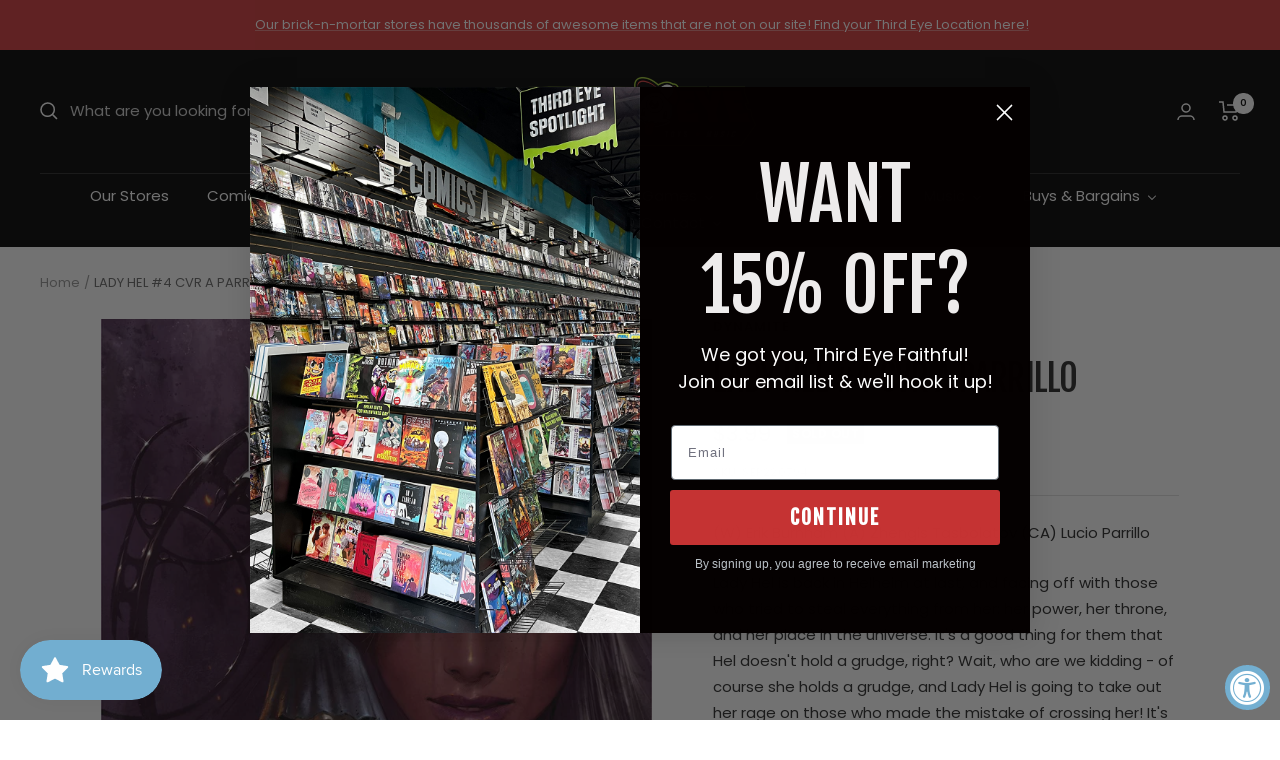

--- FILE ---
content_type: text/html; charset=utf-8
request_url: https://shop.thirdeyecomics.com/apps/reviews/products?url=https:/shop.thirdeyecomics.com/products/sep220794-lady-hel-4-cvr-a-parrillo
body_size: 524
content:
 [ { "@context": "http://schema.org",  "@type": "Product",  "@id": "https://shop.thirdeyecomics.com/products/sep220794-lady-hel-4-cvr-a-parrillo#product_sp_schemaplus", "mainEntityOfPage": { "@type": "WebPage", "@id": "https://shop.thirdeyecomics.com/products/sep220794-lady-hel-4-cvr-a-parrillo#webpage_sp_schemaplus", "sdDatePublished": "2026-01-14T23:20-0500", "sdPublisher": { "@context": "http://schema.org", "@type": "Organization", "@id": "https://schemaplus.io", "name": "SchemaPlus App" } }, "additionalProperty": [    { "@type": "PropertyValue", "name" : "Tags", "value": [  "DYNSEP22",  "FOC Date: 11\/28\/2022",  "New This Month: False",  "Release Date: 12\/21\/2022",  "Released: True",  "Sale: Yes",  "UPC: 725130321954"  ] }   ,{"@type": "PropertyValue", "name" : "Title", "value": [  "Default Title"  ] }   ],     "brand": { "@type": "Brand", "name": "Dynamite",  "url": "https://shop.thirdeyecomics.com/collections/vendors?q=Dynamite"  },  "category":"Comic Books", "color": "", "depth":"", "height":"", "itemCondition":"http://schema.org/NewCondition", "logo":"", "manufacturer":"", "material": "", "model":"",  "offers": { "@type": "Offer", "@id": "7826506449148",   "availability": "http://schema.org/OutOfStock",    "inventoryLevel": { "@type": "QuantitativeValue", "value": "0" },    "price" : 3.99, "priceSpecification": [ { "@type": "UnitPriceSpecification", "price": 3.99, "priceCurrency": "USD" }  ],      "priceCurrency": "USD", "description": "USD-399-$3.99-$3.99 USD-3.99", "priceValidUntil": "2030-12-21",    "shippingDetails": [  { "@type": "OfferShippingDetails", "shippingRate": { "@type": "MonetaryAmount",    "currency": "USD" }, "shippingDestination": { "@type": "DefinedRegion", "addressCountry": [  ] }, "deliveryTime": { "@type": "ShippingDeliveryTime", "handlingTime": { "@type": "QuantitativeValue", "minValue": "", "maxValue": "", "unitCode": "DAY" }, "transitTime": { "@type": "QuantitativeValue", "minValue": "", "maxValue": "", "unitCode": "DAY" } }  }  ],   "seller": { "@type": "Organization", "name": "Third Eye Comics", "@id": "https://shop.thirdeyecomics.com#organization_sp_schemaplus" } },     "productID":"7826506449148",  "productionDate":"", "purchaseDate":"", "releaseDate":"",  "review": "",   "sku": "SEP220794",   "mpn": "72513032195404011",  "weight": { "@type": "QuantitativeValue", "unitCode": "LBR", "value": "57.0" }, "width":"",    "description": "Lady Hel is back in Helheim at last, and facing off with those who tried to steal everything from her: her power, her throne, and her place in the universe. It's a good thing for them that Hel doesn't hold a grudge, right? Wait, who are we kidding - of course she holds a grudge, and Lady Hel is going to take out her rage on those who made the mistake of crossing her! It's the epic finale to Lady Hel's first solo miniseries!",  "image": [      "https:\/\/shop.thirdeyecomics.com\/cdn\/shop\/products\/dynamite-comic-books-lady-hel-4-cvr-a-parrillo-72513032195404011-sep220794-38100524564732.jpg?v=1762349745\u0026width=600"      ], "name": "LADY HEL #4 CVR A PARRILLO", "url": "https://shop.thirdeyecomics.com/products/sep220794-lady-hel-4-cvr-a-parrillo" }      ,{ "@context": "http://schema.org", "@type": "BreadcrumbList", "name": "Third Eye Comics Breadcrumbs Schema by SchemaPlus", "itemListElement": [  { "@type": "ListItem", "position": 1, "item": { "@id": "https://shop.thirdeyecomics.com/collections", "name": "Products" } }, { "@type": "ListItem", "position": 2, "item": { "@id": "https://shop.thirdeyecomics.com/collections/all-except-wed-warrior", "name": "ALL EXCEPT WED WARRIOR" } },  { "@type": "ListItem", "position": 3, "item": { "@id": "https://shop.thirdeyecomics.com/products/sep220794-lady-hel-4-cvr-a-parrillo#breadcrumb_sp_schemaplus", "name": "LADY HEL #4 CVR A PARRILLO" } } ] }  ]

--- FILE ---
content_type: text/javascript; charset=utf-8
request_url: https://shop.thirdeyecomics.com/products/sep220794-lady-hel-4-cvr-a-parrillo.js
body_size: 625
content:
{"id":7826506449148,"title":"LADY HEL #4 CVR A PARRILLO","handle":"sep220794-lady-hel-4-cvr-a-parrillo","description":"Lady Hel is back in Helheim at last, and facing off with those who tried to steal everything from her: her power, her throne, and her place in the universe. It's a good thing for them that Hel doesn't hold a grudge, right? Wait, who are we kidding - of course she holds a grudge, and Lady Hel is going to take out her rage on those who made the mistake of crossing her! It's the epic finale to Lady Hel's first solo miniseries!\u003cbr\u003e","published_at":"2023-06-08T12:45:10-04:00","created_at":"2022-08-19T14:15:19-04:00","vendor":"Dynamite","type":"Comic Books","tags":["DYNSEP22","FOC Date: 11\/28\/2022","New This Month: False","Release Date: 12\/21\/2022","Released: True","Sale: Yes","UPC: 725130321954"],"price":399,"price_min":399,"price_max":399,"available":false,"price_varies":false,"compare_at_price":null,"compare_at_price_min":0,"compare_at_price_max":0,"compare_at_price_varies":false,"variants":[{"id":43629713162492,"title":"Default Title","option1":"Default Title","option2":null,"option3":null,"sku":"SEP220794","requires_shipping":true,"taxable":true,"featured_image":null,"available":false,"name":"LADY HEL #4 CVR A PARRILLO","public_title":null,"options":["Default Title"],"price":399,"weight":57,"compare_at_price":null,"inventory_management":"shopify","barcode":"72513032195404011","quantity_rule":{"min":1,"max":null,"increment":1},"quantity_price_breaks":[],"requires_selling_plan":false,"selling_plan_allocations":[]}],"images":["\/\/cdn.shopify.com\/s\/files\/1\/0625\/4975\/4108\/products\/dynamite-comic-books-lady-hel-4-cvr-a-parrillo-72513032195404011-sep220794-38100524564732.jpg?v=1762349745"],"featured_image":"\/\/cdn.shopify.com\/s\/files\/1\/0625\/4975\/4108\/products\/dynamite-comic-books-lady-hel-4-cvr-a-parrillo-72513032195404011-sep220794-38100524564732.jpg?v=1762349745","options":[{"name":"Title","position":1,"values":["Default Title"]}],"url":"\/products\/sep220794-lady-hel-4-cvr-a-parrillo","media":[{"alt":"Dynamite Comic Books LADY HEL #4 CVR A PARRILLO 72513032195404011 SEP220794","id":30672003793148,"position":1,"preview_image":{"aspect_ratio":0.659,"height":1821,"width":1200,"src":"https:\/\/cdn.shopify.com\/s\/files\/1\/0625\/4975\/4108\/products\/dynamite-comic-books-lady-hel-4-cvr-a-parrillo-72513032195404011-sep220794-38100524564732.jpg?v=1762349745"},"aspect_ratio":0.659,"height":1821,"media_type":"image","src":"https:\/\/cdn.shopify.com\/s\/files\/1\/0625\/4975\/4108\/products\/dynamite-comic-books-lady-hel-4-cvr-a-parrillo-72513032195404011-sep220794-38100524564732.jpg?v=1762349745","width":1200}],"requires_selling_plan":false,"selling_plan_groups":[]}